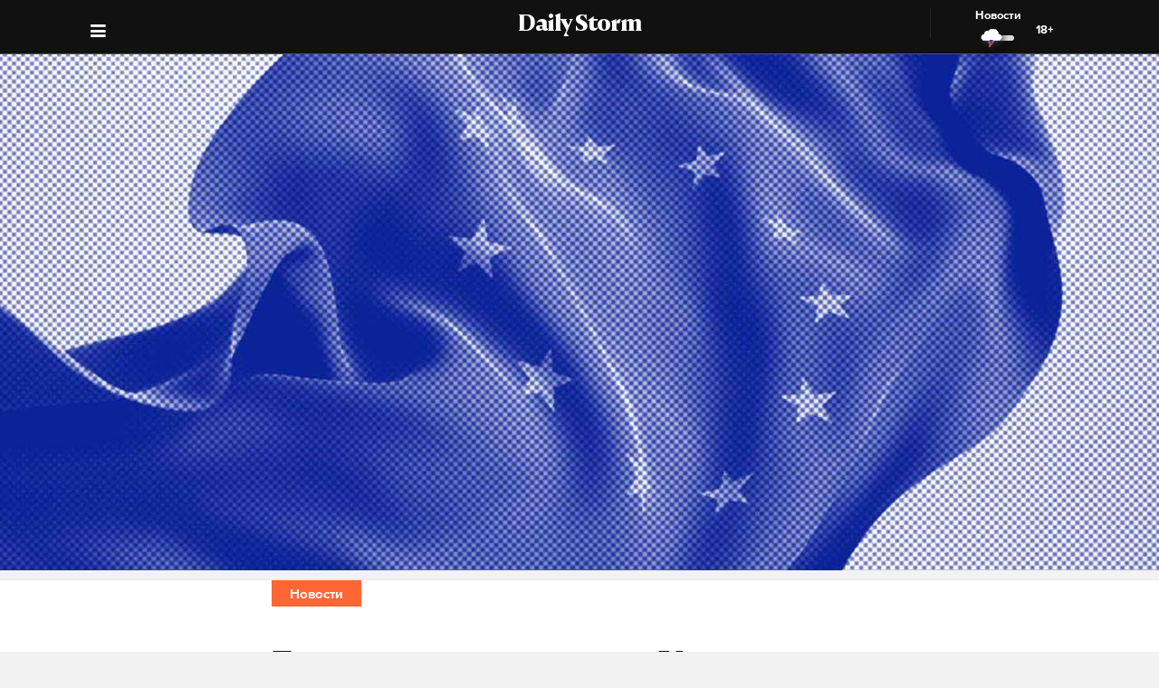

--- FILE ---
content_type: text/html; charset=utf-8
request_url: https://dailystorm.ru/news/germaniya-postavila-ukraine-dve-novye-pvo-skynex-i-skyranger-ostaviv-berlin-bez-zashchity
body_size: 14876
content:
<!DOCTYPE html>
<html lang="ru">

  <head>
    <meta charset="UTF-8">
    <title>
      
  Германия поставила Украине две новые ПВО Skynex и Skyranger, оставив Берлин без защиты

    </title>

    

    <meta name="viewport"
      content="width=device-width, user-scalable=yes, initial-scale=1.0, maximum-scale=2.0, minimum-scale=1.0">

    <link rel="apple-touch-icon" sizes="57x57"
      href="/static/favicon/apple-icon-57x57.png">
    <link rel="apple-touch-icon" sizes="60x60"
      href="/static/favicon/apple-icon-60x60.png">
    <link rel="apple-touch-icon" sizes="72x72"
      href="/static/favicon/apple-icon-72x72.png">
    <link rel="apple-touch-icon" sizes="76x76"
      href="/static/favicon/apple-icon-76x76.png">
    <link rel="apple-touch-icon" sizes="114x114"
      href="/static/favicon/apple-icon-114x114.png">
    <link rel="apple-touch-icon" sizes="120x120"
      href="/static/favicon/apple-icon-120x120.png">
    <link rel="apple-touch-icon" sizes="144x144"
      href="/static/favicon/apple-icon-144x144.png">
    <link rel="apple-touch-icon" sizes="152x152"
      href="/static/favicon/apple-icon-152x152.png">
    <link rel="apple-touch-icon" sizes="180x180"
      href="/static/favicon/apple-icon-180x180.png">
    <link rel="icon" type="image/png" sizes="192x192"
      href="/static/favicon/android-icon-192x192.png">
    <link rel="icon" type="image/png" sizes="32x32"
      href="/static/favicon/favicon-32x32.png">
    <link rel="icon" type="image/png" sizes="96x96"
      href="/static/favicon/favicon-96x96.png">
    <link rel="icon" type="image/png" sizes="16x16"
      href="/static/favicon/favicon-16x16.png">
    <link rel="manifest" href="/static/favicon/manifest.json">
    <meta name="msapplication-TileColor" content="#ffffff">
    <meta name="msapplication-TileImage"
      content="/static/favicon/ms-icon-144x144.png">
    <meta name="theme-color" content="#ffffff">
    <meta property="fb:pages" content="478006465879651" />
    <!-- gravitec -->
    <script
      src="https://cdn.gravitec.net/storage/75b5ed153e553f82f8753133b597359d/client.js"
      async></script>
    <script src="https://yastatic.net/pcode/adfox/loader.js"
      crossorigin="anonymous"></script>

    <script async src="https://jsn.24smi.net/smi.js"></script>

    <link rel="alternate" type="application/rss+xml" title="Daily Storm RSS"
      href="/media/rss.xml">
    <!-- Relap IO -->
    <script type="text/javascript" async
      src="https://relap.io/api/v6/head.js?token=1fOKroMHMcwxpaCl"></script>
    <!-- ebd Repal IO -->
    
  <link rel="canonical" href="https://dailystorm.ru/news/germaniya-postavila-ukraine-dve-novye-pvo-skynex-i-skyranger-ostaviv-berlin-bez-zashchity" />
  <link rel="amphtml" href="https://amp.dailystorm.ru/news/germaniya-postavila-ukraine-dve-novye-pvo-skynex-i-skyranger-ostaviv-berlin-bez-zashchity" />

  <meta name="title" content="Германия поставила Украине две новые ПВО Skynex и Skyranger, оставив Берлин без защиты" />
<meta name="description" content="Об этом рассказал гендиректор немецкого машиностроительного концерна Rheinmetall AG Армин Паппергер. Daily Storm — первое гонзо-центристское СМИ." />
<link rel="image_src" type="image/jpeg" href="https://dailystorm.ru/media/images/2023/02/28/51f04035-b1c3-47af-ab1e-5d0bfe864132.jpg" />


<meta property="og:image" content="https://dailystorm.ru/media/images/2023/02/28/51f04035-b1c3-47af-ab1e-5d0bfe864132.jpg" />
<meta property="og:image:width" content="537" />
<meta property="og:image:height" content="240" />


<meta property="og:site_name" content="Daily Storm" />
<meta property="og:url" content="https://dailystorm.ru/news/germaniya-postavila-ukraine-dve-novye-pvo-skynex-i-skyranger-ostaviv-berlin-bez-zashchity" />
<meta property="og:title" content="Германия поставила Украине две новые ПВО Skynex и Skyranger, оставив Берлин без защиты" />
<meta property="og:description" content="Об этом заявил гендиректор немецкого машиностроительного концерна Rheinmetall AG Армин Паппергер" />
<meta property="og:type" content="article" />
<meta property="og:locale" content="ru_RU" />

<meta name="twitter:card" content="summary_large_image" />
<meta property="twitter:image" content="https://dailystorm.ru/media/images/2023/02/28/51f04035-b1c3-47af-ab1e-5d0bfe864132.jpg" />
<meta name="twitter:title" content="Германия поставила Украине две новые ПВО Skynex и Skyranger, оставив Берлин без защиты" />
<meta name="twitter:description" content="Об этом заявил гендиректор немецкого машиностроительного концерна Rheinmetall AG Армин Паппергер" />

<meta property="vk:image" content="https://dailystorm.ru/media/images/2023/02/28/f8357c32-8f0a-48b7-a2b0-3630369be8a9.jpg" />

<meta property="article:published_time" content="2023-02-28 19:57:17+01:00">
<meta property="article:author" content="Александр Пучкарев">

<!-- mediator -->
<meta name="mediator_author" content="Александр Пучкарев" />
<meta name="mediator_theme" content="Новости" />
<meta name="mediator" content="62334" />
<meta name="mediator_published_time" content="2023-02-28T19:57:17+0300" />


  <script>
    var Hyphenopoly = {
      require: {
        "ru": "превысокомногорассмотрительствующий",
      },
      setup: {
        selectors: {
          '.arp__block': {}
        }
      }
    };
  </script>
  <!-- <script src="/static/js/Hyphenopoly_Loader.js"></script> -->


    <script type="text/javascript">
    (window.Image ? (new Image()) : document.createElement('img')).src = 'https://vk.com/rtrg?p=VK-RTRG-128933-48zRx';
  </script>
    <style>
    .browsehappy {
      position: fixed;
      z-index: 9999999999999999999999;
      background-color: #fff;
      top: 0;
      bottom: 0;
      left: 0;
      right: 0;
      text-align: center;
      padding: 20px;
    }

    .browsehappy img {
      width: 100%;
      height: auto;
      max-width: 600px;
      margin-top: 40px;
    }

    .browsehappy-js {
      display: none;
    }

    .browsehappy-js.browsehappy {
      display: block;
    }
  </style>

    <!-- <script async src="//pagead2.googlesyndication.com/pagead/js/adsbygoogle.js"></script>
  <script>
    (adsbygoogle = window.adsbygoogle || []).push({
      google_ad_client: "ca-pub-9073070552576904",
      enable_page_level_ads: true
    });
  </script> -->  <link href="/static/bundle-6de2562.css" rel="stylesheet"></head>

  <body>
    
  
    <script id="js-mpf-mediator-init" data-counter="2820485" data-adaptive="true">!function (e) { function t(t, n) { if (!(n in e)) { for (var r, a = e.document, i = a.scripts, o = i.length; o--;)if (-1 !== i[o].src.indexOf(t)) { r = i[o]; break } if (!r) { r = a.createElement("script"), r.type = "text/javascript", r.async = !0, r.defer = !0, r.src = t, r.charset = "UTF-8";; var d = function () { var e = a.getElementsByTagName("script")[0]; e.parentNode.insertBefore(r, e) }; "[object Opera]" == e.opera ? a.addEventListener ? a.addEventListener("DOMContentLoaded", d, !1) : e.attachEvent("onload", d) : d() } } } t("//mediator.mail.ru/script/2820485/", "_mediator") }(window);</script>
  

    <!--[if lt IE 9]>
  <a href="https://browsehappy.com/" target="_blank"  class="browsehappy-js browsehappy">
    <img src="/static/images/browsehappy.png" alt="">
  </a>
  <![endif]-->
    <a href="https://browsehappy.com/" target="_blank" class="browsehappy-js">
      <img src="/static/images/browsehappy.png" alt>
    </a>
    <script>
    (function() {
      var documentLink = document,
        flexSupport = "",
        getComputedStyleLink = window.getComputedStyle,
        documentHeadLink = documentLink.getElementsByTagName('head')[0],
        elementForTesting = documentLink.createElement('p'),
        elementForTestingStyle = elementForTesting.style,
        display = 'display',
        displayVariant = [
          'flex', // 1
          '-webkit-flex', // 2
          '-ms-flexbox', // 3
          //'-webkit-box', // 4
          '-moz-box', // 5
          'table', // 6
          'inline' // 7
        ],
        abilityFlexWrap = [
          'flexWrap',
          'WebkitFlexWrap',
          'msFlexWrap'
        ];
      documentHeadLink.appendChild(elementForTesting);
      for (var i = 0, len = displayVariant.length; i < len; i++) {
        if (abilityFlexWrap[i] && !(abilityFlexWrap[i] in elementForTestingStyle)) continue;
        elementForTestingStyle.cssText = display + ':' + displayVariant[i];
        var getDisplayStyle =
          (getComputedStyleLink) ? getComputedStyleLink(elementForTesting, null).getPropertyValue(display) : elementForTesting.currentStyle[display];
        if (getDisplayStyle == displayVariant[i]) {
          flexSupport = i + 1;
          break;
        }
      }
      documentHeadLink.removeChild(elementForTesting);
      if (flexSupport > 3 || ("ActiveXObject" in window)) {
        document.getElementsByClassName('browsehappy-js')[0].className += " browsehappy"
      }
    })();
  </script>
     <div id="app" data-server-rendered="true" class="global-wrapper"><div class="global-wrapper__content"><div class="vue-portal-target "></div> <!----> <!----> <div class="global-wrapper__content"><div class="c-page arp"><div class="adv iYCWtm7imZctaGa6Nxe-4_0 _191SnVbGFPHgUK5fwbToIQ_0"><div id="yandex-adfox-ads-0.7587856814742839" class="ya-banner ya-banner--desktop"></div> <div id="yandex-adfox-ads-0.12554544835755066" class="ya-banner ya-banner--mobile"></div></div> <div><div class="_1ds3tL0TPhzjRuTXnZMcn1_0"><div class="_1wGmP8oosfDWiAY6Ij4o85_0"><header class="header header--alt header--dark header--"><div class="header__container"><div class="header__logo-wrapper"><a href="/" class="header__logo">Daily Storm</a></div></div> <div class="header__container"><div class="header__menu-toggle header__left"></div></div> <div class="header__menu-toggle header__left header__left--menu"><i class="fa fa-bars fa-1hx"></i></div> <div class="header__close header__close--news header__right" style="display:flex;"><a onclick="ym(44956237, 'reachGoal', 'NEWS_CLICK'); return true;" href="/news"><div class="header__close-label">Новости</div> <img src="/static/images/icons/light-news-cloud.svg" alt="Новости"></a> <span class="header__info--bold" style="padding:16px;">18+</span></div></header></div></div> <header class="arp__dynamic-header KYq5DnWmHhL8m1S_sHUiJ_0"><div class="header__container header__container--no-block"><a href="/" class="_1gsE-MOGz1a-YpqsKkPs2Z_0">
        St
      </a> <div class="_1fS_b8u9is40AHCgwn8oSH_0"></div> <div class="_1mZatTrWDB09E1eAxTDCg4_0">Германия поставила Украине две новые ПВО Skynex и Skyranger, оставив Берлин без защиты</div> <div class="hrSKZ89t1UVpeqZ-dhpig_0"><div data-type="share" class="_1uWZ1F79c_2hEkgjA4Ud03_0 social-icon social-icon--no-border social-icon--undefined social-icon--vk _2i_glm4NhOjnI2ecEXCeCK_0"><a href="http://vkontakte.ru/share.php?url=http%3A%2F%2Fdailystorm.ru%2Fgermaniya-postavila-ukraine-dve-novye-pvo-skynex-i-skyranger-ostaviv-berlin-bez-zashchity&amp;title=%D0%93%D0%B5%D1%80%D0%BC%D0%B0%D0%BD%D0%B8%D1%8F%20%D0%BF%D0%BE%D1%81%D1%82%D0%B0%D0%B2%D0%B8%D0%BB%D0%B0%20%D0%A3%D0%BA%D1%80%D0%B0%D0%B8%D0%BD%D0%B5%20%D0%B4%D0%B2%D0%B5%20%D0%BD%D0%BE%D0%B2%D1%8B%D0%B5%20%D0%9F%D0%92%D0%9E%20Skynex%20%D0%B8%20Skyranger%2C%20%D0%BE%D1%81%D1%82%D0%B0%D0%B2%D0%B8%D0%B2%20%D0%91%D0%B5%D1%80%D0%BB%D0%B8%D0%BD%20%D0%B1%D0%B5%D0%B7%20%D0%B7%D0%B0%D1%89%D0%B8%D1%82%D1%8B&amp;description=%D0%9E%D0%B1%20%D1%8D%D1%82%D0%BE%D0%BC%20%D0%B7%D0%B0%D1%8F%D0%B2%D0%B8%D0%BB%20%D0%B3%D0%B5%D0%BD%D0%B4%D0%B8%D1%80%D0%B5%D0%BA%D1%82%D0%BE%D1%80%20%D0%BD%D0%B5%D0%BC%D0%B5%D1%86%D0%BA%D0%BE%D0%B3%D0%BE%20%D0%BC%D0%B0%D1%88%D0%B8%D0%BD%D0%BE%D1%81%D1%82%D1%80%D0%BE%D0%B8%D1%82%D0%B5%D0%BB%D1%8C%D0%BD%D0%BE%D0%B3%D0%BE%20%D0%BA%D0%BE%D0%BD%D1%86%D0%B5%D1%80%D0%BD%D0%B0%20Rheinmetall%20AG%20%D0%90%D1%80%D0%BC%D0%B8%D0%BD%20%D0%9F%D0%B0%D0%BF%D0%BF%D0%B5%D1%80%D0%B3%D0%B5%D1%80&amp;noparse=true" class="social-icon__icon-wrapper social-icon__icon-wrapper--sm"><div class="t-icon-root _1KRIOQXK1JlK7_-lBfPyLf_0"><div class="t-icon-svg-wrapper" style="transform:rotate(0deg);width:24px;height:24px;"><svg viewBox="60 60 160 160"><defs><mask id="0.8999489802035052"><path fill-rule="evenodd" clip-rule="evenodd" fill="white" d="M120,70.9h43.5c39.7,0,49.1,9.4,49.1,49.1v43.5c0,39.7-9.4,49.1-49.1,49.1H120c-39.7,0-49.1-9.4-49.1-49.1V120 C70.9,80.3,80.3,70.9,120,70.9"></path> <path fill-rule="evenodd" clip-rule="evenodd" fill="black" d="M186.9,119.7c0.7-2.2,0-3.8-3.1-3.8h-10.3c-2.6,0-3.8,1.4-4.5,2.9c0,0-5.3,12.8-12.7,21.1 c-2.4,2.4-3.5,3.2-4.8,3.2c-0.7,0-1.6-0.8-1.6-3v-20.5c0-2.6-0.8-3.8-3-3.8h-16.2c-1.6,0-2.6,1.2-2.6,2.4c0,2.5,3.7,3.1,4.1,10.1 v15.2c0,3.3-0.6,3.9-1.9,3.9c-3.5,0-12-12.9-17.1-27.6c-1-2.9-2-4-4.6-4H98.2c-3,0-3.5,1.4-3.5,2.9c0,2.7,3.5,16.3,16.3,34.3 c8.5,12.3,20.6,18.9,31.5,18.9c6.6,0,7.4-1.5,7.4-4v-9.3c0-3,0.6-3.5,2.7-3.5c1.5,0,4.2,0.8,10.3,6.7c7,7,8.2,10.2,12.1,10.2h10.3 c3,0,4.4-1.5,3.6-4.4c-0.9-2.9-4.3-7.1-8.7-12.1c-2.4-2.8-6-5.9-7.1-7.4c-1.5-2-1.1-2.8,0-4.6C173,143.5,185.6,125.7,186.9,119.7"></path></mask></defs> <path mask="url(#0.8999489802035052)" fill-rule="evenodd" clip-rule="evenodd" fill="currentColor" d="M120,70.9h43.5c39.7,0,49.1,9.4,49.1,49.1v43.5c0,39.7-9.4,49.1-49.1,49.1H120c-39.7,0-49.1-9.4-49.1-49.1V120 C70.9,80.3,80.3,70.9,120,70.9"></path></svg></div></div></a></div> <div data-type="share" class="_1uWZ1F79c_2hEkgjA4Ud03_0 social-icon social-icon--no-border social-icon--undefined social-icon--paper-plane _2i_glm4NhOjnI2ecEXCeCK_0"><a href="https://telegram.me/share/?url=http%3A%2F%2Fdailystorm.ru%2Fgermaniya-postavila-ukraine-dve-novye-pvo-skynex-i-skyranger-ostaviv-berlin-bez-zashchity&amp;text=%D0%9E%D0%B1%20%D1%8D%D1%82%D0%BE%D0%BC%20%D0%B7%D0%B0%D1%8F%D0%B2%D0%B8%D0%BB%20%D0%B3%D0%B5%D0%BD%D0%B4%D0%B8%D1%80%D0%B5%D0%BA%D1%82%D0%BE%D1%80%20%D0%BD%D0%B5%D0%BC%D0%B5%D1%86%D0%BA%D0%BE%D0%B3%D0%BE%20%D0%BC%D0%B0%D1%88%D0%B8%D0%BD%D0%BE%D1%81%D1%82%D1%80%D0%BE%D0%B8%D1%82%D0%B5%D0%BB%D1%8C%D0%BD%D0%BE%D0%B3%D0%BE%20%D0%BA%D0%BE%D0%BD%D1%86%D0%B5%D1%80%D0%BD%D0%B0%20Rheinmetall%20AG%20%D0%90%D1%80%D0%BC%D0%B8%D0%BD%20%D0%9F%D0%B0%D0%BF%D0%BF%D0%B5%D1%80%D0%B3%D0%B5%D1%80" class="social-icon__icon-wrapper social-icon__icon-wrapper--sm"><i class="fa fa-paper-plane fa-sm social-icon__icon social-icon__icon--fa"></i></a></div> <div data-type="share" class="_1uWZ1F79c_2hEkgjA4Ud03_0 social-icon social-icon--no-border social-icon--undefined social-icon--odnoklassniki _2i_glm4NhOjnI2ecEXCeCK_0"><a href="http://www.odnoklassniki.ru/dk?st.cmd=addShare&amp;st.s=1&amp;st.comments=%D0%9E%D0%B1%20%D1%8D%D1%82%D0%BE%D0%BC%20%D0%B7%D0%B0%D1%8F%D0%B2%D0%B8%D0%BB%20%D0%B3%D0%B5%D0%BD%D0%B4%D0%B8%D1%80%D0%B5%D0%BA%D1%82%D0%BE%D1%80%20%D0%BD%D0%B5%D0%BC%D0%B5%D1%86%D0%BA%D0%BE%D0%B3%D0%BE%20%D0%BC%D0%B0%D1%88%D0%B8%D0%BD%D0%BE%D1%81%D1%82%D1%80%D0%BE%D0%B8%D1%82%D0%B5%D0%BB%D1%8C%D0%BD%D0%BE%D0%B3%D0%BE%20%D0%BA%D0%BE%D0%BD%D1%86%D0%B5%D1%80%D0%BD%D0%B0%20Rheinmetall%20AG%20%D0%90%D1%80%D0%BC%D0%B8%D0%BD%20%D0%9F%D0%B0%D0%BF%D0%BF%D0%B5%D1%80%D0%B3%D0%B5%D1%80&amp;st._surl=http%3A%2F%2Fdailystorm.ru%2Fgermaniya-postavila-ukraine-dve-novye-pvo-skynex-i-skyranger-ostaviv-berlin-bez-zashchity" class="social-icon__icon-wrapper social-icon__icon-wrapper--sm"><i class="fa fa-odnoklassniki fa-sm social-icon__icon social-icon__icon--fa"></i></a></div> <div data-type="share" class="_1uWZ1F79c_2hEkgjA4Ud03_0 social-icon social-icon--no-border social-icon--undefined social-icon--twitter _2i_glm4NhOjnI2ecEXCeCK_0"><a href="http://twitter.com/share?text=%D0%9E%D0%B1%20%D1%8D%D1%82%D0%BE%D0%BC%20%D0%B7%D0%B0%D1%8F%D0%B2%D0%B8%D0%BB%20%D0%B3%D0%B5%D0%BD%D0%B4%D0%B8%D1%80%D0%B5%D0%BA%D1%82%D0%BE%D1%80%20%D0%BD%D0%B5%D0%BC%D0%B5%D1%86%D0%BA%D0%BE%D0%B3%D0%BE%20%D0%BC%D0%B0%D1%88%D0%B8%D0%BD%D0%BE%D1%81%D1%82%D1%80%D0%BE%D0%B8%D1%82%D0%B5%D0%BB%D1%8C%D0%BD%D0%BE%D0%B3%D0%BE%20%D0%BA%D0%BE%D0%BD%D1%86%D0%B5%D1%80%D0%BD%D0%B0%20Rheinmetall%20AG%20%D0%90%D1%80%D0%BC%D0%B8%D0%BD%20%D0%9F%D0%B0%D0%BF%D0%BF%D0%B5%D1%80%D0%B3%D0%B5%D1%80&amp;url=http%3A%2F%2Fdailystorm.ru%2Fgermaniya-postavila-ukraine-dve-novye-pvo-skynex-i-skyranger-ostaviv-berlin-bez-zashchity&amp;counturl=http%3A%2F%2Fdailystorm.ru%2Fgermaniya-postavila-ukraine-dve-novye-pvo-skynex-i-skyranger-ostaviv-berlin-bez-zashchity" class="social-icon__icon-wrapper social-icon__icon-wrapper--sm"><i class="fa fa-twitter fa-sm social-icon__icon social-icon__icon--fa"></i></a></div> <a href="putin-podpisal-zakon-o-zashchite-russkogo-yazyka-ot-inostrannyh-slov" class="_1r822X5Ya96lglN1wCGt5s_0"><i class="fa fa-arrow-left"></i></a> <a href="putin-podpisal-zakon-o-priostanovke-uchastiya-rossii-v-raketnom-dogovore-snv-3" class="_1r822X5Ya96lglN1wCGt5s_0"><i class="fa fa-arrow-right"></i></a> <span class="_1r822X5Ya96lglN1wCGt5s_0">18+</span></div></div> <div class="_1fS_b8u9is40AHCgwn8oSH_0"></div></header></div> <div class="adv iYCWtm7imZctaGa6Nxe-4_0 _191SnVbGFPHgUK5fwbToIQ_0 _2QJe6WdYj4JUtl9oF2bEtb_0"><div id="yandex-adfox-ads-0.8692917913134302" class="ya-banner ya-banner--desktop"></div> <div id="yandex-adfox-ads-0.24722539783832365" class="ya-banner ya-banner--mobile"></div></div> <div class="arp__inner"><section class="arp__main"><!----> <div class="arp__main-bg" style="background-image:url('/media/images/default/europe.jpg');"><img src="/media/images/default/europe.jpg" loading="auto" alt="Об этом заявил гендиректор немецкого машиностроительного концерна Rheinmetall AG Армин Паппергер undefined" class="arp__main-bg-img"></div></section> <div class="arp__wrapper
        
        
        arp__wrapper--alt"><div class="arp__category c-layout c-layout--white c-layout--bounded-article c-layout--bound-content"><div itemscope="itemscope" itemtype="http://schema.org/BreadcrumbList" class="arp__center c-layout__limiter"><div itemprop="itemListElement" itemscope="itemscope" itemtype="http://schema.org/ListItem" class="c-layout__label c-layout__label--alt"><!----> <a itemprop="item" href="/news"><span itemprop="name">Новости</span> <meta itemprop="position" content="1"></a></div></div></div> <div class="arp__break"></div> <div class="c-layout c-layout--white c-layout--bounded-article c-layout--overflow-mobile"><div class="arp__break"></div> <div class="_15v7x_5WlHaQ2RSHZxswtK_1 c-layout__wrapper c-layout__wrapper--white c-layout__wrapper--no-border-top arp__feature arp__feature--1"></div> <div class="adv iYCWtm7imZctaGa6Nxe-4_0 _191SnVbGFPHgUK5fwbToIQ_0 _3_bCOsHpJzMaeo9_8RIaf_1"><div id="yandex-adfox-ads-0.8627054077033036" class="ya-banner ya-banner--desktop"></div> <div id="yandex-adfox-ads-0.23549730824374882" class="ya-banner ya-banner--mobile"></div></div> <div class="_2NIysFbLHXzJXkYfb2OrP-_1 arp__center c-layout__limiter"><h1 class="arp__title arp__center">Германия поставила Украине две новые ПВО Skynex и Skyranger, оставив Берлин без защиты</h1> <h2 class="_3m4OFIel9NilBAba1ejh0j_1 arp__center arp__subtitle arp__subtitle--duplicate">
          Об этом заявил гендиректор немецкого машиностроительного концерна Rheinmetall AG Армин Паппергер
        </h2> <div class="ba6aPQ_H5gwddqPp6cdCi_1 _1fjFbIzSdHkhFwuBxtPrKK_1"><div class="article-author article-author--coauthors"><div class="article-author__author"><div itemprop="author" itemscope="itemscope" itemtype="http://schema.org/Person" class="article-author__link"><!----> <a href="/author/313"><span itemprop="name" class="article-author__author-name">
        Александр Пучкарев</span></a> <!----> <!----></div> <!----></div> <!----></div></div> <div class="_2Rxg4kV3d5aiR0ZqM4cahn_1"><div class="ba6aPQ_H5gwddqPp6cdCi_1"><div class="article-author article-author--coauthors"><div class="article-author__author"><div itemprop="author" itemscope="itemscope" itemtype="http://schema.org/Person" class="article-author__link"><!----> <a href="/author/313"><span itemprop="name" class="article-author__author-name">
        Александр Пучкарев</span></a> <!----> <!----></div> <!----></div> <!----></div></div> <div class="_2KWfZ2t097HlxQ7_9DdDvC_1"><time datetime="2023-02-28T19:57:17+0300">19:57, 28 февр. 2023</time></div> <div class="_1Dj3qyd0gDJLKIiu3pS0pX_1"></div> <!----> <div class="_1jg9-RnvdGP3roqTYKKwU2_1"><div class="_3lZJ-n1V_NgB2bZQlTx3Sy_1"><div data-type="share" class="_1uWZ1F79c_2hEkgjA4Ud03_0 social-icon social-icon--undefined social-icon--undefined social-icon--vk undefined"><a href="http://vkontakte.ru/share.php?url=http%3A%2F%2Fdailystorm.ru%2Fgermaniya-postavila-ukraine-dve-novye-pvo-skynex-i-skyranger-ostaviv-berlin-bez-zashchity&amp;title=%D0%93%D0%B5%D1%80%D0%BC%D0%B0%D0%BD%D0%B8%D1%8F%20%D0%BF%D0%BE%D1%81%D1%82%D0%B0%D0%B2%D0%B8%D0%BB%D0%B0%20%D0%A3%D0%BA%D1%80%D0%B0%D0%B8%D0%BD%D0%B5%20%D0%B4%D0%B2%D0%B5%20%D0%BD%D0%BE%D0%B2%D1%8B%D0%B5%20%D0%9F%D0%92%D0%9E%20Skynex%20%D0%B8%20Skyranger%2C%20%D0%BE%D1%81%D1%82%D0%B0%D0%B2%D0%B8%D0%B2%20%D0%91%D0%B5%D1%80%D0%BB%D0%B8%D0%BD%20%D0%B1%D0%B5%D0%B7%20%D0%B7%D0%B0%D1%89%D0%B8%D1%82%D1%8B&amp;description=%D0%9E%D0%B1%20%D1%8D%D1%82%D0%BE%D0%BC%20%D0%B7%D0%B0%D1%8F%D0%B2%D0%B8%D0%BB%20%D0%B3%D0%B5%D0%BD%D0%B4%D0%B8%D1%80%D0%B5%D0%BA%D1%82%D0%BE%D1%80%20%D0%BD%D0%B5%D0%BC%D0%B5%D1%86%D0%BA%D0%BE%D0%B3%D0%BE%20%D0%BC%D0%B0%D1%88%D0%B8%D0%BD%D0%BE%D1%81%D1%82%D1%80%D0%BE%D0%B8%D1%82%D0%B5%D0%BB%D1%8C%D0%BD%D0%BE%D0%B3%D0%BE%20%D0%BA%D0%BE%D0%BD%D1%86%D0%B5%D1%80%D0%BD%D0%B0%20Rheinmetall%20AG%20%D0%90%D1%80%D0%BC%D0%B8%D0%BD%20%D0%9F%D0%B0%D0%BF%D0%BF%D0%B5%D1%80%D0%B3%D0%B5%D1%80&amp;noparse=true" class="social-icon__icon-wrapper social-icon__icon-wrapper--xs"><div class="t-icon-root _1KRIOQXK1JlK7_-lBfPyLf_0"><div class="t-icon-svg-wrapper" style="transform:rotate(0deg);width:24px;height:24px;"><svg viewBox="60 60 160 160"><defs><mask id="0.5845247825512934"><path fill-rule="evenodd" clip-rule="evenodd" fill="white" d="M120,70.9h43.5c39.7,0,49.1,9.4,49.1,49.1v43.5c0,39.7-9.4,49.1-49.1,49.1H120c-39.7,0-49.1-9.4-49.1-49.1V120 C70.9,80.3,80.3,70.9,120,70.9"></path> <path fill-rule="evenodd" clip-rule="evenodd" fill="black" d="M186.9,119.7c0.7-2.2,0-3.8-3.1-3.8h-10.3c-2.6,0-3.8,1.4-4.5,2.9c0,0-5.3,12.8-12.7,21.1 c-2.4,2.4-3.5,3.2-4.8,3.2c-0.7,0-1.6-0.8-1.6-3v-20.5c0-2.6-0.8-3.8-3-3.8h-16.2c-1.6,0-2.6,1.2-2.6,2.4c0,2.5,3.7,3.1,4.1,10.1 v15.2c0,3.3-0.6,3.9-1.9,3.9c-3.5,0-12-12.9-17.1-27.6c-1-2.9-2-4-4.6-4H98.2c-3,0-3.5,1.4-3.5,2.9c0,2.7,3.5,16.3,16.3,34.3 c8.5,12.3,20.6,18.9,31.5,18.9c6.6,0,7.4-1.5,7.4-4v-9.3c0-3,0.6-3.5,2.7-3.5c1.5,0,4.2,0.8,10.3,6.7c7,7,8.2,10.2,12.1,10.2h10.3 c3,0,4.4-1.5,3.6-4.4c-0.9-2.9-4.3-7.1-8.7-12.1c-2.4-2.8-6-5.9-7.1-7.4c-1.5-2-1.1-2.8,0-4.6C173,143.5,185.6,125.7,186.9,119.7"></path></mask></defs> <path mask="url(#0.5845247825512934)" fill-rule="evenodd" clip-rule="evenodd" fill="currentColor" d="M120,70.9h43.5c39.7,0,49.1,9.4,49.1,49.1v43.5c0,39.7-9.4,49.1-49.1,49.1H120c-39.7,0-49.1-9.4-49.1-49.1V120 C70.9,80.3,80.3,70.9,120,70.9"></path></svg></div></div></a></div></div> <div class="_3lZJ-n1V_NgB2bZQlTx3Sy_1"><div data-type="share" class="_1uWZ1F79c_2hEkgjA4Ud03_0 social-icon social-icon--undefined social-icon--undefined social-icon--paper-plane undefined"><a href="https://telegram.me/share/?url=http%3A%2F%2Fdailystorm.ru%2Fgermaniya-postavila-ukraine-dve-novye-pvo-skynex-i-skyranger-ostaviv-berlin-bez-zashchity&amp;text=%D0%9E%D0%B1%20%D1%8D%D1%82%D0%BE%D0%BC%20%D0%B7%D0%B0%D1%8F%D0%B2%D0%B8%D0%BB%20%D0%B3%D0%B5%D0%BD%D0%B4%D0%B8%D1%80%D0%B5%D0%BA%D1%82%D0%BE%D1%80%20%D0%BD%D0%B5%D0%BC%D0%B5%D1%86%D0%BA%D0%BE%D0%B3%D0%BE%20%D0%BC%D0%B0%D1%88%D0%B8%D0%BD%D0%BE%D1%81%D1%82%D1%80%D0%BE%D0%B8%D1%82%D0%B5%D0%BB%D1%8C%D0%BD%D0%BE%D0%B3%D0%BE%20%D0%BA%D0%BE%D0%BD%D1%86%D0%B5%D1%80%D0%BD%D0%B0%20Rheinmetall%20AG%20%D0%90%D1%80%D0%BC%D0%B8%D0%BD%20%D0%9F%D0%B0%D0%BF%D0%BF%D0%B5%D1%80%D0%B3%D0%B5%D1%80" class="social-icon__icon-wrapper social-icon__icon-wrapper--xs"><i class="fa fa-paper-plane fa-xs social-icon__icon social-icon__icon--fa"></i></a></div></div> <div class="_3lZJ-n1V_NgB2bZQlTx3Sy_1"><div data-type="share" class="_1uWZ1F79c_2hEkgjA4Ud03_0 social-icon social-icon--undefined social-icon--undefined social-icon--odnoklassniki undefined"><a href="http://www.odnoklassniki.ru/dk?st.cmd=addShare&amp;st.s=1&amp;st.comments=%D0%9E%D0%B1%20%D1%8D%D1%82%D0%BE%D0%BC%20%D0%B7%D0%B0%D1%8F%D0%B2%D0%B8%D0%BB%20%D0%B3%D0%B5%D0%BD%D0%B4%D0%B8%D1%80%D0%B5%D0%BA%D1%82%D0%BE%D1%80%20%D0%BD%D0%B5%D0%BC%D0%B5%D1%86%D0%BA%D0%BE%D0%B3%D0%BE%20%D0%BC%D0%B0%D1%88%D0%B8%D0%BD%D0%BE%D1%81%D1%82%D1%80%D0%BE%D0%B8%D1%82%D0%B5%D0%BB%D1%8C%D0%BD%D0%BE%D0%B3%D0%BE%20%D0%BA%D0%BE%D0%BD%D1%86%D0%B5%D1%80%D0%BD%D0%B0%20Rheinmetall%20AG%20%D0%90%D1%80%D0%BC%D0%B8%D0%BD%20%D0%9F%D0%B0%D0%BF%D0%BF%D0%B5%D1%80%D0%B3%D0%B5%D1%80&amp;st._surl=http%3A%2F%2Fdailystorm.ru%2Fgermaniya-postavila-ukraine-dve-novye-pvo-skynex-i-skyranger-ostaviv-berlin-bez-zashchity" class="social-icon__icon-wrapper social-icon__icon-wrapper--xs"><i class="fa fa-odnoklassniki fa-xs social-icon__icon social-icon__icon--fa"></i></a></div></div> <div class="_3lZJ-n1V_NgB2bZQlTx3Sy_1"><div data-type="share" class="_1uWZ1F79c_2hEkgjA4Ud03_0 social-icon social-icon--undefined social-icon--undefined social-icon--twitter undefined"><a href="http://twitter.com/share?text=%D0%9E%D0%B1%20%D1%8D%D1%82%D0%BE%D0%BC%20%D0%B7%D0%B0%D1%8F%D0%B2%D0%B8%D0%BB%20%D0%B3%D0%B5%D0%BD%D0%B4%D0%B8%D1%80%D0%B5%D0%BA%D1%82%D0%BE%D1%80%20%D0%BD%D0%B5%D0%BC%D0%B5%D1%86%D0%BA%D0%BE%D0%B3%D0%BE%20%D0%BC%D0%B0%D1%88%D0%B8%D0%BD%D0%BE%D1%81%D1%82%D1%80%D0%BE%D0%B8%D1%82%D0%B5%D0%BB%D1%8C%D0%BD%D0%BE%D0%B3%D0%BE%20%D0%BA%D0%BE%D0%BD%D1%86%D0%B5%D1%80%D0%BD%D0%B0%20Rheinmetall%20AG%20%D0%90%D1%80%D0%BC%D0%B8%D0%BD%20%D0%9F%D0%B0%D0%BF%D0%BF%D0%B5%D1%80%D0%B3%D0%B5%D1%80&amp;url=http%3A%2F%2Fdailystorm.ru%2Fgermaniya-postavila-ukraine-dve-novye-pvo-skynex-i-skyranger-ostaviv-berlin-bez-zashchity&amp;counturl=http%3A%2F%2Fdailystorm.ru%2Fgermaniya-postavila-ukraine-dve-novye-pvo-skynex-i-skyranger-ostaviv-berlin-bez-zashchity" class="social-icon__icon-wrapper social-icon__icon-wrapper--xs"><i class="fa fa-twitter fa-xs social-icon__icon social-icon__icon--fa"></i></a></div></div></div></div></div> <aside class="_3g7kUn8va91NvAnZVca6we_1 arp__author-wrapper--mobile-hidden c-layout__wrapper c-layout__wrapper--white arp__author-wrapper arp__feature arp__avatar"><div><div class="adv iYCWtm7imZctaGa6Nxe-4_0 _191SnVbGFPHgUK5fwbToIQ_0 _3qfy9JvHkPtDPRpbKzRc7S_0 _2QISkGRnX-bTdrr3zKcx0Z_1"><div id="yandex-adfox-ads-0.7221057868211052" class="ya-banner ya-banner--desktop"></div> <div id="yandex-adfox-ads-0.44300135297237775" class="ya-banner ya-banner--mobile"></div></div></div></aside> <aside class="_1_Wxy5mnf3uhFI8LY8GTzz_1 arp__feature arp__feature--2"><!----> <div class="adv iYCWtm7imZctaGa6Nxe-4_0 _191SnVbGFPHgUK5fwbToIQ_0"><div id="yandex-adfox-ads-0.7599092842878168" class="ya-banner ya-banner--desktop"></div> <div id="yandex-adfox-ads-0.3257981568151027" class="ya-banner ya-banner--mobile"></div></div></aside> <div class="arp__break arp__break--2"></div> <div class="c-layout__wrapper c-layout__wrapper--white arp__content arp__center"><div class="arp__blocks"><div><!----> <section class="arp__block arp__block--text js-mediator-article"><!----> <!----> <div class="c-layout__limiter c-layout__limiter--no-phone QCrpIXODtlwZjVpsU2Jfb_1"><p>Германия передала Киеву две системы ПВО — Skynex и Skyranger, оставив Берлин незащищенным от атак с воздуха. Об этом гендиректор немецкого машиностроительного концерна Rheinmetall AG Армин Паппергер сообщил в интервью изданию Pioneer, указав, что столица ФРГ находится под угрозой.</p><p><br></p><p><strong>«У нас было две целых системы, которыми можно было бы наверняка защищать Берлин, но эти системы на данный момент на Украине»,</strong> — <a href="https://www.thepioneer.de/originals/thepioneer-briefing-economy-edition/podcasts/rheinmetall-ceo-armin-papperger-ueber-krieg-und-frieden" rel="noopener noreferrer" target="_blank">сказал</a> Паппергер.</p><p><br></p><p>Он пояснил, что четырех таких систем хватило бы, чтобы защитить Берлин. При этом, отметил глава концерна, в случае конфликта на территории ФРГ страна не смогла бы себя защитить без помощи США, так как ей не хватает «всего и во всех областях».</p><p><br></p><p>Кроме того, Паппергер заявил, что поставляемых странами Запада танков Украине недостаточно для того, чтобы отвоевать потерянные территории.</p><p><br></p><p>25 января официальный представитель правительства Германии Штеффен Хебештрайт пообещал, что ФРГ направит Украине 14 танков Leopard 2А6. Берлин поставит танки из собственных запасов. Помимо того, Германия разрешила странам, у которых есть Leopard, поставить Киеву эти танки.</p><p><br></p><p>3 февраля Хебештрайт сообщил, что ФРГ одобрила отправку Украине танков Leopard 1 из своих запасов. Общее количество бронетехники — 88 штук. По утверждению Хебештрайта, поставки могут начаться в ближайшие недели.</p></div> <div class="BMymU5YuBCMHtN2aVzLkq_1"><p class="notice">Читайте там, где удобно, и подписывайтесь на Daily Storm в <a href="https://t.me/stormdaily" target="_blank">Telegram</a>, <a href="https://dzen.ru/news/?favid=254154610&issue_tld=ru" target="_blank">Дзен</a> или <a href="https://vk.com/stormdaily">VK</a>.</p> <div class="btns"><a href="https://t.me/stormdaily" target="_blank"><img src="https://static.gazeta.ru/nm2021/img/icons/ui/telegram.svg" alt class="item-icon"><div class="item-text">Telegram</div></a> <a href="https://dzen.ru/news/?favid=254154610&issue_tld=ru" target="_blank"><img src="https://static.gazeta.ru/nm2021/img/icons/ui/zen.svg" alt class="item-icon"><div class="item-text">Дзен</div></a> <a href="https://vk.com/stormdaily" target="_blank"><svg viewBox="60 60 160 160" class="item-icon" style="width:20px;"><defs><mask id="0.9081634270571128"><path fill-rule="evenodd" clip-rule="evenodd" fill="white" d="M120,70.9h43.5c39.7,0,49.1,9.4,49.1,49.1v43.5c0,39.7-9.4,49.1-49.1,49.1H120c-39.7,0-49.1-9.4-49.1-49.1V120 C70.9,80.3,80.3,70.9,120,70.9"></path> <path fill-rule="evenodd" clip-rule="evenodd" fill="black" d="M186.9,119.7c0.7-2.2,0-3.8-3.1-3.8h-10.3c-2.6,0-3.8,1.4-4.5,2.9c0,0-5.3,12.8-12.7,21.1 c-2.4,2.4-3.5,3.2-4.8,3.2c-0.7,0-1.6-0.8-1.6-3v-20.5c0-2.6-0.8-3.8-3-3.8h-16.2c-1.6,0-2.6,1.2-2.6,2.4c0,2.5,3.7,3.1,4.1,10.1 v15.2c0,3.3-0.6,3.9-1.9,3.9c-3.5,0-12-12.9-17.1-27.6c-1-2.9-2-4-4.6-4H98.2c-3,0-3.5,1.4-3.5,2.9c0,2.7,3.5,16.3,16.3,34.3 c8.5,12.3,20.6,18.9,31.5,18.9c6.6,0,7.4-1.5,7.4-4v-9.3c0-3,0.6-3.5,2.7-3.5c1.5,0,4.2,0.8,10.3,6.7c7,7,8.2,10.2,12.1,10.2h10.3 c3,0,4.4-1.5,3.6-4.4c-0.9-2.9-4.3-7.1-8.7-12.1c-2.4-2.8-6-5.9-7.1-7.4c-1.5-2-1.1-2.8,0-4.6C173,143.5,185.6,125.7,186.9,119.7"></path></mask></defs> <path mask="url(#0.9081634270571128)" fill-rule="evenodd" clip-rule="evenodd" fill="currentColor" d="M120,70.9h43.5c39.7,0,49.1,9.4,49.1,49.1v43.5c0,39.7-9.4,49.1-49.1,49.1H120c-39.7,0-49.1-9.4-49.1-49.1V120 C70.9,80.3,80.3,70.9,120,70.9"></path></svg> <div class="item-text">VK</div></a></div></div></section> <div class="_2VEUoAfNWluHh-E2LZuGIU_1"><a href="/tags/украина" class="DB7c4s_SX4ICmoFoxxAbf_0 VSYSDE_FzR2Kuv1ftkKcg_1"><i class="_33E_SkUm2zA1WaFDHLeivc_0">#</i>украина
</a><a href="/tags/рф" class="DB7c4s_SX4ICmoFoxxAbf_0 VSYSDE_FzR2Kuv1ftkKcg_1"><i class="_33E_SkUm2zA1WaFDHLeivc_0">#</i>рф
</a><a href="/tags/германия" class="DB7c4s_SX4ICmoFoxxAbf_0 VSYSDE_FzR2Kuv1ftkKcg_1"><i class="_33E_SkUm2zA1WaFDHLeivc_0">#</i>германия
</a><a href="/tags/пво" class="DB7c4s_SX4ICmoFoxxAbf_0 VSYSDE_FzR2Kuv1ftkKcg_1"><i class="_33E_SkUm2zA1WaFDHLeivc_0">#</i>пво
</a><a href="/tags/спецоперация" class="DB7c4s_SX4ICmoFoxxAbf_0 VSYSDE_FzR2Kuv1ftkKcg_1"><i class="_33E_SkUm2zA1WaFDHLeivc_0">#</i>спецоперация
</a></div></div> <!----> <div><div data-smi-blockid="14981" class="smi24__informer smi24__auto"></div> <div data-smi-blockid="14980" class="smi24__informer smi24__auto"></div> <div class="arp__center _241EOCkPiruSoz6O8lNYkh_1"><div class="_2m95RQ5U-hBIGFQk-0NsYv_1"><div class="no-ssr-placeholder">Загрузка...</div></div></div> <div class="no-ssr-placeholder lvJZFHp6Taqepy0yT5f6R_1">Загрузка...</div> <div class="adv iYCWtm7imZctaGa6Nxe-4_0 _191SnVbGFPHgUK5fwbToIQ_0"><div id="yandex-adfox-ads-0.721810256105629" class="ya-banner ya-banner--desktop"></div> <div id="yandex-adfox-ads-0.16675900205243388" class="ya-banner ya-banner--mobile"></div></div></div></div> <!----></div> <aside class="_1bOq8Ayntz6Sn9KSpmnh-x_1 arp__social-shares--mobile-hidden c-layout__wrapper c-layout__wrapper--white arp__social-shares arp__feature"><div><div class="adv iYCWtm7imZctaGa6Nxe-4_0 _191SnVbGFPHgUK5fwbToIQ_0 _2QISkGRnX-bTdrr3zKcx0Z_1"><div id="yandex-adfox-ads-0.516259751327035" class="ya-banner ya-banner--desktop"></div> <div id="yandex-adfox-ads-0.4064584918721792" class="ya-banner ya-banner--mobile"></div></div></div></aside></div></div></div> <div> <!----></div></div> <footer class="global-wrapper__footer footer"><div class="footer__wrapper"><div class="footer__side"><span class="footer__logo">Daily Storm</span>
      © Storm 2026
    </div> <div class="footer__center"><nav class="c-nav c-nav--alt c-nav--footer"><a href="/about" class="c-link c-link--invert c-nav__item">О нас</a> <a href="/ads" class="c-link c-link--invert c-nav__item">Реклама</a></nav> <div class="footer__social-shares"><div class="footer__social-share"><div class="social-icon__icon-wrapper social-icon__icon-wrapper--mobile"><div class="_1uWZ1F79c_2hEkgjA4Ud03_0 social-icon social-icon--dark social-icon--circle-to-block social-icon--paper-plane undefined"><a href="https://t.me/stormdaily" target="_blank" class="social-icon__icon-wrapper social-icon__icon-wrapper--undefined"><i class="fa fa-paper-plane fa-undefined social-icon__icon social-icon__icon--fa"></i></a></div></div></div> <div class="footer__social-share"><div class="social-icon__icon-wrapper social-icon__icon-wrapper--mobile"><div class="_1uWZ1F79c_2hEkgjA4Ud03_0 social-icon social-icon--dark social-icon--circle-to-block social-icon--youtube undefined"><a href="https://www.youtube.com/channel/UC_W4NLu4hRz-tYoxqZmbuiw" target="_blank" class="social-icon__icon-wrapper social-icon__icon-wrapper--undefined"><i class="fa fa-youtube fa-undefined social-icon__icon social-icon__icon--fa"></i></a></div></div></div> <div class="footer__social-share"><div class="social-icon__icon-wrapper social-icon__icon-wrapper--mobile"><div class="_1uWZ1F79c_2hEkgjA4Ud03_0 social-icon social-icon--dark social-icon--circle-to-block social-icon--vk undefined"><a href="https://vk.com/stormdaily" target="_blank" class="social-icon__icon-wrapper social-icon__icon-wrapper--undefined"><div class="t-icon-root _1KRIOQXK1JlK7_-lBfPyLf_0"><div class="t-icon-svg-wrapper" style="transform:rotate(0deg);width:24px;height:24px;"><svg viewBox="60 60 160 160"><defs><mask id="0.3614778648460608"><path fill-rule="evenodd" clip-rule="evenodd" fill="white" d="M120,70.9h43.5c39.7,0,49.1,9.4,49.1,49.1v43.5c0,39.7-9.4,49.1-49.1,49.1H120c-39.7,0-49.1-9.4-49.1-49.1V120 C70.9,80.3,80.3,70.9,120,70.9"></path> <path fill-rule="evenodd" clip-rule="evenodd" fill="black" d="M186.9,119.7c0.7-2.2,0-3.8-3.1-3.8h-10.3c-2.6,0-3.8,1.4-4.5,2.9c0,0-5.3,12.8-12.7,21.1 c-2.4,2.4-3.5,3.2-4.8,3.2c-0.7,0-1.6-0.8-1.6-3v-20.5c0-2.6-0.8-3.8-3-3.8h-16.2c-1.6,0-2.6,1.2-2.6,2.4c0,2.5,3.7,3.1,4.1,10.1 v15.2c0,3.3-0.6,3.9-1.9,3.9c-3.5,0-12-12.9-17.1-27.6c-1-2.9-2-4-4.6-4H98.2c-3,0-3.5,1.4-3.5,2.9c0,2.7,3.5,16.3,16.3,34.3 c8.5,12.3,20.6,18.9,31.5,18.9c6.6,0,7.4-1.5,7.4-4v-9.3c0-3,0.6-3.5,2.7-3.5c1.5,0,4.2,0.8,10.3,6.7c7,7,8.2,10.2,12.1,10.2h10.3 c3,0,4.4-1.5,3.6-4.4c-0.9-2.9-4.3-7.1-8.7-12.1c-2.4-2.8-6-5.9-7.1-7.4c-1.5-2-1.1-2.8,0-4.6C173,143.5,185.6,125.7,186.9,119.7"></path></mask></defs> <path mask="url(#0.3614778648460608)" fill-rule="evenodd" clip-rule="evenodd" fill="currentColor" d="M120,70.9h43.5c39.7,0,49.1,9.4,49.1,49.1v43.5c0,39.7-9.4,49.1-49.1,49.1H120c-39.7,0-49.1-9.4-49.1-49.1V120 C70.9,80.3,80.3,70.9,120,70.9"></path></svg></div></div></a></div></div></div> <div class="footer__social-share"><div class="social-icon__icon-wrapper social-icon__icon-wrapper--mobile"><div class="_1uWZ1F79c_2hEkgjA4Ud03_0 social-icon social-icon--dark social-icon--circle-to-block social-icon--odnoklassniki undefined"><a href="https://ok.ru/dailystorm" target="_blank" class="social-icon__icon-wrapper social-icon__icon-wrapper--undefined"><i class="fa fa-odnoklassniki fa-undefined social-icon__icon social-icon__icon--fa"></i></a></div></div></div></div></div> <div class="footer__hidden-menu _1_FqGxVy8RUKhomAFMlGCF_0"><div class="_2O_glgYSAd5DusdmHK3C20_0"><div class="t-icon-root yvfNZhnhZ44XcQVE5vPnO_0"><div class="t-icon-svg-wrapper" style="transform:rotate(0deg);width:17px;height:17px;"><svg viewBox="0 0 357 357"><polygon fill="currentColor" points="357,35.7 321.3,0 178.5,142.8 35.7,0 0,35.7 142.8,178.5 0,321.3 35.7,357 178.5,214.2 321.3,357 357,321.3 214.2,178.5 		"></polygon></svg></div></div></div> <nav class="_3f8JUBsEvam8m0FPotGKDj_0"><a href="/news" class="_3uYQ0RDcawTKgMH-60lnjC_0">Новости</a> <a href="/vlast" class="_3uYQ0RDcawTKgMH-60lnjC_0">
      Власть
    </a><a href="/obschestvo" class="_3uYQ0RDcawTKgMH-60lnjC_0">
      Общество
    </a><a href="/detali" class="_3uYQ0RDcawTKgMH-60lnjC_0">
      Детали
    </a><a href="/kultura" class="_3uYQ0RDcawTKgMH-60lnjC_0">
      Культура
    </a><a href="/chtivo" class="_3uYQ0RDcawTKgMH-60lnjC_0">
      Чтиво
    </a><a href="/rassledovaniya" class="_3uYQ0RDcawTKgMH-60lnjC_0">
      Расследования
    </a>  <div class="_2mZglvq60y23Jtvb63-Mib_0"><a href="/about" class="_3WS55CRDbzQhGb7PrDyIEW_0">О нас</a> <a href="/ads" class="_3WS55CRDbzQhGb7PrDyIEW_0">Реклама</a></div> <div class="_3uxYE-ZO-bX1ZUhn-tyV8o_0"></div></nav></div> <div class="footer__side footer__side--right"><p class="footer__license">
        Издание <span class="logo-font">«Daily Storm»</span> зарегистрировано Федеральной службой по надзору в сфере связи, информационных технологий и массовых коммуникаций <a href="https://rkn.gov.ru/mass-communications/reestr/media/?id=632515&amp;page=" target="_blank">(Роскомнадзор)</a> 20.07.2017 за номером <a href="/static/images/license.jpg" target="_blank">ЭЛ №ФС77-70379</a> Учредитель: ООО &quot;ОрденФеликса&quot;, Главный редактор: Таразевич А.А.
      </p> <p class="footer__license">
        Сайт использует IP адреса, cookie и данные геолокации пользователей сайта, условия использования содержатся в <a href="/static/images/policy.pdf" target="_blank">Политике по защите персональных данных.</a></p> <p class="footer__license">
        Сообщения и материалы информационного издания Daily Storm (зарегистрировано Федеральной службой по надзору в сфере связи, информационных технологий и массовых коммуникаций (Роскомнадзор) 20.07.2017 за номером ЭЛ №ФС77-70379) сопровождаются гиперссылкой на материал с пометкой Daily Storm.
      </p></div> <div class="footer__annotation"><p class="footer__license"><a href="https://dailystorm.ru/media/dsrs.pdf" target="_blank">На информационном ресурсе dailystorm.ru применяются рекомендательные технологии (информационные технологии предоставления информации на основе сбора, систематизации и анализа сведений, относящихся к предпочтениям пользователей сети &quot;Интернет&quot;, находящихся на территории Российской Федерации)</a></p> <p class="footer__license">
        *упомянутые в текстах организации, признанные на территории Российской Федерации <b class="footer__bold">террористическими</b> и/или в отношении которых судом принято вступившее в законную силу <b class="footer__bold">решение о запрете деятельности</b>. В том числе:
      </p> <p class="footer__license"><span class="footer__underline">Признаны террористическими организациями</span>: «Исламское государство» (другие названия: «Исламское Государство Ирака и Сирии», «Исламское Государство Ирака и Леванта», «Исламское Государство Ирака и Шама»), «Высший военный Маджлисуль Шура Объединенных сил моджахедов Кавказа», «Конгресс народов Ичкерии и Дагестана», «База» («Аль-Каида»),«Братья-мусульмане» («Аль-Ихван аль-Муслимун»), «Движение Талибан», «Имарат Кавказ» («Кавказский Эмират»), Джебхат ан-Нусра (Фронт победы)(другие названия: «Джабха аль-Нусра ли-Ахль аш-Шам» (Фронт поддержки Великой Сирии), Всероссийское общественное движение «Народное ополчение имени К. Минина и Д. Пожарского», Международное религиозное объединение «АУМ Синрике» (AumShinrikyo, AUM, Aleph)
      </p> <p class="footer__license"><span class="footer__underline">Деятельность запрещена по решению суда</span>: Межрегиональная общественная организация «Национал-большевистская партия», Межрегиональная общественная организация «Движение против нелегальной иммиграции», Украинская организация «Правый сектор», Украинская организация «Украинская национальная ассамблея – Украинская народная самооборона» (УНА - УНСО), Украинская организация «Украинская повстанческая армия» (УПА), Украинская организация «Тризуб им. Степана Бандеры», Украинская организация «Братство», Межрегиональное общественное объединение – организация «Народная Социальная Инициатива» (другие названия: «Народная Социалистическая Инициатива», «Национальная Социальная Инициатива», «Национальная Социалистическая Инициатива»), Межрегиональное общественное объединение «Этнополитическое объединение «Русские», Общероссийская политическая партия «ВОЛЯ», Общественное объединение «Меджлис крымскотатарского народа», Религиозная организация «Управленческий центр Свидетелей Иеговы в России» и входящие в ее структуру местные религиозные организации:,Межрегиональное общественное движение «Артподготовка»
      </p></div></div></footer></div></div></div> 
    
  <script type="text/javascript">
    // SSR context
    var currentArticle = {"id":62334,"title":"Германия поставила Украине две новые ПВО Skynex и Skyranger, оставив Берлин без защиты","subtitle":"Об этом заявил гендиректор немецкого машиностроительного концерна Rheinmetall AG Армин Паппергер","blocks":[{"id":713971,"type":"TEXT","order":0,"contentImage":"","image":null,"imagePreload":"","contentText":"\u003cp\u003eГермания передала Киеву две системы ПВО — Skynex и Skyranger, оставив Берлин незащищенным от атак с воздуха. Об этом гендиректор немецкого машиностроительного концерна Rheinmetall AG Армин Паппергер сообщил в интервью изданию Pioneer, указав, что столица ФРГ находится под угрозой.\u003c/p\u003e\u003cp\u003e\u003cbr\u003e\u003c/p\u003e\u003cp\u003e\u003cstrong\u003e«У нас было две целых системы, которыми можно было бы наверняка защищать Берлин, но эти системы на данный момент на Украине»,\u003c/strong\u003e — \u003ca href=\"https://www.thepioneer.de/originals/thepioneer-briefing-economy-edition/podcasts/rheinmetall-ceo-armin-papperger-ueber-krieg-und-frieden\" rel=\"noopener noreferrer\" target=\"_blank\"\u003eсказал\u003c/a\u003e Паппергер.\u003c/p\u003e\u003cp\u003e\u003cbr\u003e\u003c/p\u003e\u003cp\u003eОн пояснил, что четырех таких систем хватило бы, чтобы защитить Берлин. При этом, отметил глава концерна, в случае конфликта на территории ФРГ страна не смогла бы себя защитить без помощи США, так как ей не хватает «всего и во всех областях».\u003c/p\u003e\u003cp\u003e\u003cbr\u003e\u003c/p\u003e\u003cp\u003eКроме того, Паппергер заявил, что поставляемых странами Запада танков Украине недостаточно для того, чтобы отвоевать потерянные территории.\u003c/p\u003e\u003cp\u003e\u003cbr\u003e\u003c/p\u003e\u003cp\u003e25 января официальный представитель правительства Германии Штеффен Хебештрайт пообещал, что ФРГ направит Украине 14 танков Leopard 2А6. Берлин поставит танки из собственных запасов. Помимо того, Германия разрешила странам, у которых есть Leopard, поставить Киеву эти танки.\u003c/p\u003e\u003cp\u003e\u003cbr\u003e\u003c/p\u003e\u003cp\u003e3 февраля Хебештрайт сообщил, что ФРГ одобрила отправку Украине танков Leopard 1 из своих запасов. Общее количество бронетехники — 88 штук. По утверждению Хебештрайта, поставки могут начаться в ближайшие недели.\u003c/p\u003e","contentTextSafe":"\u003cp\u003eГермания передала Киеву две системы ПВО — Skynex и Skyranger, оставив Берлин незащищенным от атак с воздуха. Об этом гендиректор немецкого машиностроительного концерна Rheinmetall AG Армин Паппергер сообщил в интервью изданию Pioneer, указав, что столица ФРГ находится под угрозой.\u003c/p\u003e\u003cp\u003e\u003cbr\u003e\u003c/p\u003e\u003cp\u003e\u003cstrong\u003e«У нас было две целых системы, которыми можно было бы наверняка защищать Берлин, но эти системы на данный момент на Украине»,\u003c/strong\u003e — \u003ca href=\"https://www.thepioneer.de/originals/thepioneer-briefing-economy-edition/podcasts/rheinmetall-ceo-armin-papperger-ueber-krieg-und-frieden\" rel=\"noopener noreferrer\" target=\"_blank\"\u003eсказал\u003c/a\u003e Паппергер.\u003c/p\u003e\u003cp\u003e\u003cbr\u003e\u003c/p\u003e\u003cp\u003eОн пояснил, что четырех таких систем хватило бы, чтобы защитить Берлин. При этом, отметил глава концерна, в случае конфликта на территории ФРГ страна не смогла бы себя защитить без помощи США, так как ей не хватает «всего и во всех областях».\u003c/p\u003e\u003cp\u003e\u003cbr\u003e\u003c/p\u003e\u003cp\u003eКроме того, Паппергер заявил, что поставляемых странами Запада танков Украине недостаточно для того, чтобы отвоевать потерянные территории.\u003c/p\u003e\u003cp\u003e\u003cbr\u003e\u003c/p\u003e\u003cp\u003e25 января официальный представитель правительства Германии Штеффен Хебештрайт пообещал, что ФРГ направит Украине 14 танков Leopard 2А6. Берлин поставит танки из собственных запасов. Помимо того, Германия разрешила странам, у которых есть Leopard, поставить Киеву эти танки.\u003c/p\u003e\u003cp\u003e\u003cbr\u003e\u003c/p\u003e\u003cp\u003e3 февраля Хебештрайт сообщил, что ФРГ одобрила отправку Украине танков Leopard 1 из своих запасов. Общее количество бронетехники — 88 штук. По утверждению Хебештрайта, поставки могут начаться в ближайшие недели.\u003c/p\u003e","contentSource":"","contentDescription":"","gallery":null,"linkedUrl":"","authorLink":"","linkedArticle":null,"metaContentImageAlt":"","isActive":false}],"section":{"id":1,"name":"Новости","url":"news","isPhoto":false,"isNews":true},"mainImageSocialVk":"images/2023/02/28/f8357c32-8f0a-48b7-a2b0-3630369be8a9.jpg","mainImageSocial":"images/2023/02/28/51f04035-b1c3-47af-ab1e-5d0bfe864132.jpg","image":null,"url":"germaniya-postavila-ukraine-dve-novye-pvo-skynex-i-skyranger-ostaviv-berlin-bez-zashchity","views":97,"publicationDate":"2023-02-28T19:57:17.907795+03:00","author":{"id":313,"firstName":"Александр","lastName":"Пучкарев","avatar":"","articleCount":4474,"department":"Новости"},"previousArticleUrl":"putin-podpisal-zakon-o-priostanovke-uchastiya-rossii-v-raketnom-dogovore-snv-3","nextArticleUrl":"putin-podpisal-zakon-o-zashchite-russkogo-yazyka-ot-inostrannyh-slov","metaTitle":"Германия поставила Украине две новые ПВО Skynex и Skyranger, оставив Берлин без защиты","metaDescription":"Об этом рассказал гендиректор немецкого машиностроительного концерна Rheinmetall AG Армин Паппергер","tags":["украина","рф","германия","пво","спецоперация"],"hideAds":false,"zenType":30,"feed":[]}
    // SSR entity
    var menuItems = [{"name":"Власть","url":"vlast"},{"name":"Общество","url":"obschestvo"},{"name":"Детали","url":"detali"},{"name":"Культура","url":"kultura"},{"name":"Чтиво","url":"chtivo"},{"name":"Расследования","url":"rassledovaniya"}]
    // SSR entity
    var extraMenuItems = []
    // SSR entity
    var socialUrls = [{"type":"TELEGRAM","url":"https://t.me/stormdaily","iconType":"paper-plane"},{"type":"YOUTUBE","url":"https://www.youtube.com/channel/UC_W4NLu4hRz-tYoxqZmbuiw","iconType":"youtube"},{"type":"VK","url":"https://vk.com/stormdaily","iconType":"vk"},{"type":"OK","url":"https://ok.ru/dailystorm","iconType":"odnoklassniki"}]
    // SSR context
  </script>
 <script src="https://code.jquery.com/jquery-3.2.1.min.js"
  integrity="sha256-hwg4gsxgFZhOsEEamdOYGBf13FyQuiTwlAQgxVSNgt4="
  crossorigin="anonymous"></script>
<script src="/static/js/jssocials.min.js"></script>

<script type="text/javascript" id="contextTemplate">
   
    var template = ' <div class="global-wrapper" id="app"> <app-container :sections-menu-is-open="sectionsMenuIsOpen" :open-sections-menu="openSectionsMenu" :sections="menuItems" :extra-menu-items="extraMenuItems" :social-urls="socialUrls" :date-year="dateYear"> <template> <div class="global-wrapper__content"> <article-page :is-preview="false" :current-article="currentArticle" > <header class="header header--alt header--dark header--"> <div class="header__container"> <div class="header__logo-wrapper"> <a href="/" class="header__logo">Daily Storm</a> </div> </div> <div class="header__container"> <div class="header__menu-toggle header__left"></div> </div> <div class="header__menu-toggle header__left header__left--menu" @click="openSectionsMenu(true)" > <i class="fa fa-bars fa-1hx"></i> </div> <div class="header__close header__close--news header__right" style="display: flex;"> <a onclick="ym(44956237, \'reachGoal\', \'NEWS_CLICK\'); return true;" href="/news"> <div class="header__close-label">Новости</div> <img src="/static/images/icons/light-news-cloud.svg" alt="Новости" /> </a> <span class="header__info--bold" style="padding: 16px;">18+</span> </div> </header> </article-page> <footer class="global-wrapper__footer footer"> <div class="footer__wrapper"> <div class="footer__side"> <span class="footer__logo">Daily Storm</span> © Storm 2026 </div> <div class="footer__center"> <nav class="c-nav c-nav--alt c-nav--footer"> <a href="/about" class="c-link c-link--invert c-nav__item">О нас</a> <a href="/ads" class="c-link c-link--invert c-nav__item">Реклама</a> </nav> <div class="footer__social-shares"> <div class="footer__social-share"> <div class="social-icon__icon-wrapper social-icon__icon-wrapper--mobile"> <social-icon theme="circle-to-block" mod="dark" url="https://t.me/stormdaily" fatype="paper-plane" ></social-icon> </div> </div> <div class="footer__social-share"> <div class="social-icon__icon-wrapper social-icon__icon-wrapper--mobile"> <social-icon theme="circle-to-block" mod="dark" url="https://www.youtube.com/channel/UC_W4NLu4hRz-tYoxqZmbuiw" fatype="youtube" ></social-icon> </div> </div> <div class="footer__social-share"> <div class="social-icon__icon-wrapper social-icon__icon-wrapper--mobile"> <social-icon theme="circle-to-block" mod="dark" url="https://vk.com/stormdaily" fatype="vk" ></social-icon> </div> </div> <div class="footer__social-share"> <div class="social-icon__icon-wrapper social-icon__icon-wrapper--mobile"> <social-icon theme="circle-to-block" mod="dark" url="https://ok.ru/dailystorm" fatype="odnoklassniki" ></social-icon> </div> </div> </div> </div> <sections-menu-modal class="footer__hidden-menu" :sections="menuItems" :on-close="noop" ></sections-menu-modal> <div class="footer__side footer__side--right"> <p class="footer__license"> Издание <span class="logo-font">&laquo;Daily Storm&raquo;</span> зарегистрировано Федеральной службой по надзору в сфере связи, информационных технологий и массовых коммуникаций <a href="https://rkn.gov.ru/mass-communications/reestr/media/?id=632515&page=" target="_blank">(Роскомнадзор)</a> 20.07.2017 за номером <a href="/static/images/license.jpg" target="_blank">ЭЛ №ФС77-70379</a> Учредитель: ООО "ОрденФеликса", Главный редактор: Таразевич А.А. </p> <p class="footer__license"> Сайт использует IP адреса, cookie и данные геолокации пользователей сайта, условия использования содержатся в <a href="/static/images/policy.pdf" target="_blank">Политике по защите персональных данных.</a> </p> <p class="footer__license"> Сообщения и материалы информационного издания Daily Storm (зарегистрировано Федеральной службой по надзору в сфере связи, информационных технологий и массовых коммуникаций (Роскомнадзор) 20.07.2017 за номером ЭЛ №ФС77-70379) сопровождаются гиперссылкой на материал с пометкой Daily Storm. </p> </div> <div class="footer__annotation"> <p class="footer__license"> <a href="https://dailystorm.ru/media/dsrs.pdf" target="_blank">На информационном ресурсе dailystorm.ru применяются рекомендательные технологии (информационные технологии предоставления информации на основе сбора, систематизации и анализа сведений, относящихся к предпочтениям пользователей сети "Интернет", находящихся на территории Российской Федерации)</a> </p> <p class="footer__license"> *упомянутые в текстах организации, признанные на территории Российской Федерации <b class="footer__bold">террористическими</b> и/или в отношении которых судом принято вступившее в законную силу <b class="footer__bold">решение о запрете деятельности</b>. В том числе: </p> <p class="footer__license"> <span class="footer__underline">Признаны террористическими организациями</span>: «Исламское государство» (другие названия: «Исламское Государство Ирака и Сирии», «Исламское Государство Ирака и Леванта», «Исламское Государство Ирака и Шама»), «Высший военный Маджлисуль Шура Объединенных сил моджахедов Кавказа», «Конгресс народов Ичкерии и Дагестана», «База» («Аль-Каида»),«Братья-мусульмане» («Аль-Ихван аль-Муслимун»), «Движение Талибан», «Имарат Кавказ» («Кавказский Эмират»), Джебхат ан-Нусра (Фронт победы)(другие названия: «Джабха аль-Нусра ли-Ахль аш-Шам» (Фронт поддержки Великой Сирии), Всероссийское общественное движение «Народное ополчение имени К. Минина и Д. Пожарского», Международное религиозное объединение «АУМ Синрике» (AumShinrikyo, AUM, Aleph) </p> <p class="footer__license"> <span class="footer__underline">Деятельность запрещена по решению суда</span>: Межрегиональная общественная организация «Национал-большевистская партия», Межрегиональная общественная организация «Движение против нелегальной иммиграции», Украинская организация «Правый сектор», Украинская организация «Украинская национальная ассамблея – Украинская народная самооборона» (УНА - УНСО), Украинская организация «Украинская повстанческая армия» (УПА), Украинская организация «Тризуб им. Степана Бандеры», Украинская организация «Братство», Межрегиональное общественное объединение – организация «Народная Социальная Инициатива» (другие названия: «Народная Социалистическая Инициатива», «Национальная Социальная Инициатива», «Национальная Социалистическая Инициатива»), Межрегиональное общественное объединение «Этнополитическое объединение «Русские», Общероссийская политическая партия «ВОЛЯ», Общественное объединение «Меджлис крымскотатарского народа», Религиозная организация «Управленческий центр Свидетелей Иеговы в России» и входящие в ее структуру местные религиозные организации:,Межрегиональное общественное движение «Артподготовка» </p> </div> </div> </footer> </div> </template> </app-container> </div> '
   
</script>

<script>
  jsSocials.shares.telegram = {
    label: "Telegram",
    logo: "fa fa-paper-plane",
    shareUrl: "https://telegram.me/share/?url={url}&text={text}",
    countUrl: "",
    shareIn: "self"
  };
  jsSocials.shares.odnoklassniki = {
    label: "Odnoklassniki",
    logo: "fa fa-odnoklassniki",
    shareUrl: "http://www.odnoklassniki.ru/dk?st.cmd=addShare&st.s=1&st._surl={url}",
    countUrl: "",
    shareIn: "self"
  };
  var globalSocialShares = {
    showLabel: false,
    showCount: false,
    shares: [
      "vkontakte",
      "odnoklassniki",
      "telegram",
    ] };
</script>


<!-- Yandex.Metrika counter -->
<script type="text/javascript">
  (function (d, w, c) {
    (w[c] = w[c] || []).push(function() {
      try {
        w.yaCounter44956237 = new Ya.Metrika2({
          id:44956237,
          clickmap:true,
          trackLinks:true,
          accurateTrackBounce:true,
          webvisor:true,
          trackHash:true
        });
      } catch(e) { }
    });

    var n = d.getElementsByTagName("script")[0],
        s = d.createElement("script"),
        f = function () { n.parentNode.insertBefore(s, n); };
    s.type = "text/javascript";
    s.async = true;
    s.src = "https://mc.yandex.ru/metrika/tag.js";

    if (w.opera == "[object Opera]") {
        d.addEventListener("DOMContentLoaded", f, false);
    } else { f(); }
  })(document, window, "yandex_metrika_callbacks2");
</script>
<!-- /Yandex.Metrika counter -->

<!--LiveInternet counter-->
<script type="text/javascript">
  document.write("<a style='display:none;' href='//www.liveinternet.ru/click' "+
        "target=_blank><img src='//counter.yadro.ru/hit?t44.6;r"+
      escape(document.referrer)+((typeof(screen)=="undefined")?"":
          ";s"+screen.width+"*"+screen.height+"*"+(screen.colorDepth?
              screen.colorDepth:screen.pixelDepth))+";u"+escape(document.URL)+
      ";h"+escape(document.title.substring(0,80))+";"+Math.random()+
      "' alt='' title='LiveInternet' "+
      "border='0' width='31' height='31'><\/a>")
</script>
<!--/LiveInternet-->
<script type="text/javascript">
  function goBack(e) {
    e.preventDefault()
    window.history.back()
    return false
  }
</script>
<script async src='https://yastatic.net/pcode/adfox/header-bidding.js'></script>
<script>
  var adfoxBiddersMap = {
      'betweenDigital': '898318',
      'myTarget': '857378',
      'rtbhouse': '898316'
  };
  var userTimeout = 900;
  var adUnits = [];
  window.YaHeaderBiddingSettings = {
      biddersMap: adfoxBiddersMap,
      adUnits: adUnits,
      timeout: userTimeout
  };
</script>
<!-- <script async src="//pagead2.googlesyndication.com/pagead/js/adsbygoogle.js"></script>
<script>
     (adsbygoogle = window.adsbygoogle || []).push({
          google_ad_client: "ca-pub-9033099948928268",
          enable_page_level_ads: true
     });
</script> -->

<!-- Mediator -->
<script class="js-mediator-script">
!function(e){function t(t,n){if(!(n in e)){for(var r,a=e.document,i=a.scripts,o=i.length;o--;)if(-1!==i[o].src.indexOf(t)){r=i[o];break}if(!r){r=a.createElement("script"),r.type="text/javascript",r.async=!0,r.defer=!0,r.src=t,r.charset="UTF-8";var d=function(){var e=a.getElementsByTagName("script")[0];e.parentNode.insertBefore(r,e)};"[object Opera]"==e.opera?a.addEventListener?a.addEventListener("DOMContentLoaded",d,!1):e.attachEvent("onload",d):d()}}}t("//mediator.mail.ru/script/2820485/","_mediator")}(window);
</script>




  <style>
  .container_90929  {
    box-sizing: border-box;
    max-width: 970px;
    margin: 20px auto;
    background-color: #fff;
    padding: 0 20px;
  }
  .container_90929  #header_90929 {
    margin: 0 auto;
    max-width: 680px;
  }
  .container_90929  #header_90929 span {
    display: inline-block;
    font-family: ProximaNova-Bold;
    font-size: 15px;
    line-height: 1.33;
    font-weight: 400;
    color: #fff;
    margin-bottom: 30px;
    background-color: #f63;
    padding: 5px 20px;
  }

  .container_90929  .list-container {
    font-size: 0;
  }

  .container_90929  .list-container-item {
    display: inline-block;
    vertical-align: top;
    width: 33.33333%;
    box-sizing: border-box;
    padding-right: 10px;
    margin-bottom: 20px;
  }
  .container_90929  .list-container-item .imgFrame {
    position: relative;
    float: left;
    margin-right: 20px;
    overflow: hidden;
  }
  .container_90929  .list-container-item .imgFrame:after {
    content: '';
    position: absolute;
    top: 0;
    left: 0;
    right: 0;
    bottom: 0;
    background: #111;
    opacity: .3;
    z-index: 2;
    -webkit-transition: all .3s cubic-bezier(.84,.24,.3,.74);
    -o-transition: all .3s cubic-bezier(.84,.24,.3,.74);
    transition: all .3s cubic-bezier(.84,.24,.3,.74)
  }
  .container_90929  .list-container-item:hover .imgFrame:after {
    opacity: 0;
  }
  .container_90929  .list-container-item .image {
    border: none;
    -webkit-transition: all .3s cubic-bezier(.84,.24,.3,.74);
    -o-transition: all .3s cubic-bezier(.84,.24,.3,.74);
    transition: all .3s cubic-bezier(.84,.24,.3,.74);
    will-change: opacity;
  }
  .container_90929  .list-container-item:hover .image {
    -webkit-transform: scale(1.02);
    -ms-transform: scale(1.02);
    transform: scale(1.02);
  }

  .container_90929  .list-container-item .title {
    display: block;
    font-family: NocturneSerif-Regular;
    font-size: 15px;
    line-height: 1.33;
    color: #111;
    text-align: left;
    text-decoration: none;
    word-wrap: break-word;
    overflow: hidden;
    -webkit-transition: all .3s ease-in;
    -o-transition: all .3s ease-in;
    transition: all .3s ease-in;

  }
  .container_90929  .list-container-item:hover .title {
    color: #22e;
  }
  .container_90929  .list-container-item .clear {
    clear: left;
  }

  @media (max-width: 1180px) {
    .container_90929 {
      max-width: 767px;
    }
    .container_90929  #header_90929 {
      max-width: none;
    }
    .container_90929  .list-container-item {
      width: 50%;
    }
    .container_90929  .list-container-item:last-child {
      display: none;
    }
  }
  @media (max-width: 639px) {
    .container_90929  .list-container-item {
      width: 100%;
    }
  }
  </style>
  <script type="text/javascript" src="/static/bundle-6de2562.js"></script></body>

</html>
